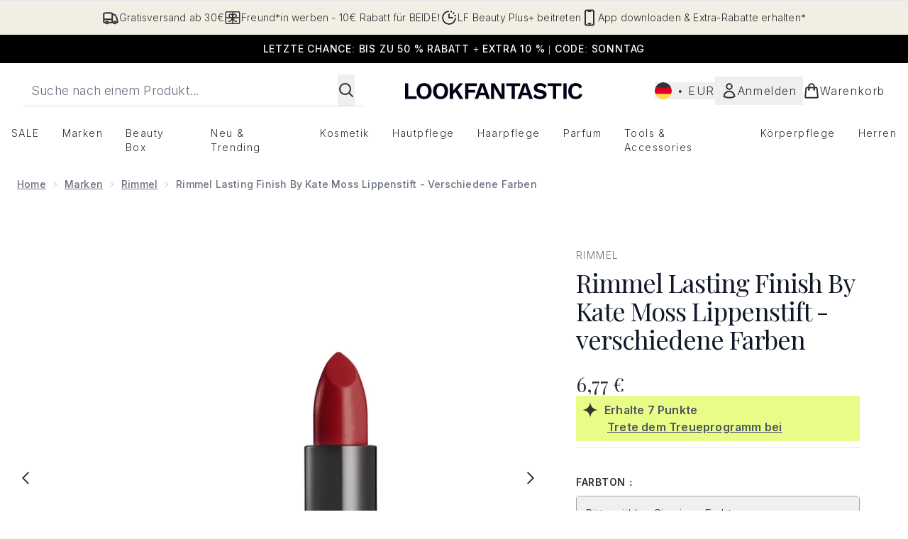

--- FILE ---
content_type: text/html
request_url: https://www.lookfantastic.de/fragments/productGalleryFragment?masterSku=10892616
body_size: -1756
content:
<figure class="carouselImages min-w-full"> <picture> <source srcset="https://www.lookfantastic.de/images?url=https://static.thcdn.com/productimg/original/10892617-1165245799366940.jpg&format=webp&auto=avif&width=472&height=472&fit=cover 1x, https://www.lookfantastic.de/images?url=https://static.thcdn.com/productimg/original/10892617-1165245799366940.jpg&format=webp&auto=avif&width=472&height=472&fit=cover&dpr=2 2x" media="(max-width: 430px)"><source srcset="https://www.lookfantastic.de/images?url=https://static.thcdn.com/productimg/original/10892617-1165245799366940.jpg&format=webp&auto=avif&width=700&height=700&fit=cover 1x, https://www.lookfantastic.de/images?url=https://static.thcdn.com/productimg/original/10892617-1165245799366940.jpg&format=webp&auto=avif&width=700&height=700&fit=cover&dpr=2 2x" media="(max-width: 640px)"><source srcset="https://www.lookfantastic.de/images?url=https://static.thcdn.com/productimg/original/10892617-1165245799366940.jpg&format=webp&auto=avif&width=800&height=800&fit=cover 1x, https://www.lookfantastic.de/images?url=https://static.thcdn.com/productimg/original/10892617-1165245799366940.jpg&format=webp&auto=avif&width=800&height=800&fit=cover&dpr=2 2x" media="(max-width: 768px)"><source srcset="https://www.lookfantastic.de/images?url=https://static.thcdn.com/productimg/original/10892617-1165245799366940.jpg&format=webp&auto=avif&width=650&height=650&fit=cover 1x, https://www.lookfantastic.de/images?url=https://static.thcdn.com/productimg/original/10892617-1165245799366940.jpg&format=webp&auto=avif&width=650&height=650&fit=cover&dpr=2 2x" media="(max-width: 1024px)"><source srcset="https://www.lookfantastic.de/images?url=https://static.thcdn.com/productimg/original/10892617-1165245799366940.jpg&format=webp&auto=avif&width=820&height=820&fit=cover 1x, https://www.lookfantastic.de/images?url=https://static.thcdn.com/productimg/original/10892617-1165245799366940.jpg&format=webp&auto=avif&width=820&height=820&fit=cover&dpr=2 2x" media="(max-width: 1366px)">  <img src="https://www.lookfantastic.de/images?url=https://static.thcdn.com/productimg/original/10892617-1165245799366940.jpg&format=webp&auto=avif&width=1200&height=1200&fit=cover" srcset="https://www.lookfantastic.de/images?url=https://static.thcdn.com/productimg/original/10892617-1165245799366940.jpg&format=webp&auto=avif&width=1200&height=1200&fit=cover 1x, https://www.lookfantastic.de/images?url=https://static.thcdn.com/productimg/original/10892617-1165245799366940.jpg&format=webp&auto=avif&width=1200&height=1200&fit=cover&dpr=2 2x" alt="Bild" loading="eager" width="1200" height="1200" class="snap-center h-full object-cover mx-auto" decoding="auto" fetchpriority="auto">  </picture>    </figure><figure class="carouselImages min-w-full"> <picture> <source srcset="https://www.lookfantastic.de/images?url=https://static.thcdn.com/productimg/1600/1600/10892617-1154672443777015.jpg&format=webp&auto=avif&width=472&height=472&fit=cover 1x, https://www.lookfantastic.de/images?url=https://static.thcdn.com/productimg/1600/1600/10892617-1154672443777015.jpg&format=webp&auto=avif&width=472&height=472&fit=cover&dpr=2 2x" media="(max-width: 430px)"><source srcset="https://www.lookfantastic.de/images?url=https://static.thcdn.com/productimg/1600/1600/10892617-1154672443777015.jpg&format=webp&auto=avif&width=700&height=700&fit=cover 1x, https://www.lookfantastic.de/images?url=https://static.thcdn.com/productimg/1600/1600/10892617-1154672443777015.jpg&format=webp&auto=avif&width=700&height=700&fit=cover&dpr=2 2x" media="(max-width: 640px)"><source srcset="https://www.lookfantastic.de/images?url=https://static.thcdn.com/productimg/1600/1600/10892617-1154672443777015.jpg&format=webp&auto=avif&width=800&height=800&fit=cover 1x, https://www.lookfantastic.de/images?url=https://static.thcdn.com/productimg/1600/1600/10892617-1154672443777015.jpg&format=webp&auto=avif&width=800&height=800&fit=cover&dpr=2 2x" media="(max-width: 768px)"><source srcset="https://www.lookfantastic.de/images?url=https://static.thcdn.com/productimg/1600/1600/10892617-1154672443777015.jpg&format=webp&auto=avif&width=650&height=650&fit=cover 1x, https://www.lookfantastic.de/images?url=https://static.thcdn.com/productimg/1600/1600/10892617-1154672443777015.jpg&format=webp&auto=avif&width=650&height=650&fit=cover&dpr=2 2x" media="(max-width: 1024px)"><source srcset="https://www.lookfantastic.de/images?url=https://static.thcdn.com/productimg/1600/1600/10892617-1154672443777015.jpg&format=webp&auto=avif&width=820&height=820&fit=cover 1x, https://www.lookfantastic.de/images?url=https://static.thcdn.com/productimg/1600/1600/10892617-1154672443777015.jpg&format=webp&auto=avif&width=820&height=820&fit=cover&dpr=2 2x" media="(max-width: 1366px)">  <img src="https://www.lookfantastic.de/images?url=https://static.thcdn.com/productimg/1600/1600/10892617-1154672443777015.jpg&format=webp&auto=avif&width=1200&height=1200&fit=cover" srcset="https://www.lookfantastic.de/images?url=https://static.thcdn.com/productimg/1600/1600/10892617-1154672443777015.jpg&format=webp&auto=avif&width=1200&height=1200&fit=cover 1x, https://www.lookfantastic.de/images?url=https://static.thcdn.com/productimg/1600/1600/10892617-1154672443777015.jpg&format=webp&auto=avif&width=1200&height=1200&fit=cover&dpr=2 2x" alt="Bild" loading="eager" width="1200" height="1200" class="snap-center h-full object-cover mx-auto" decoding="auto" fetchpriority="auto">  </picture>    </figure><figure class="carouselImages min-w-full"> <picture> <source srcset="https://www.lookfantastic.de/images?url=https://static.thcdn.com/productimg/1600/1600/10892617-1964672418504472.jpg&format=webp&auto=avif&width=472&height=472&fit=cover 1x, https://www.lookfantastic.de/images?url=https://static.thcdn.com/productimg/1600/1600/10892617-1964672418504472.jpg&format=webp&auto=avif&width=472&height=472&fit=cover&dpr=2 2x" media="(max-width: 430px)"><source srcset="https://www.lookfantastic.de/images?url=https://static.thcdn.com/productimg/1600/1600/10892617-1964672418504472.jpg&format=webp&auto=avif&width=700&height=700&fit=cover 1x, https://www.lookfantastic.de/images?url=https://static.thcdn.com/productimg/1600/1600/10892617-1964672418504472.jpg&format=webp&auto=avif&width=700&height=700&fit=cover&dpr=2 2x" media="(max-width: 640px)"><source srcset="https://www.lookfantastic.de/images?url=https://static.thcdn.com/productimg/1600/1600/10892617-1964672418504472.jpg&format=webp&auto=avif&width=800&height=800&fit=cover 1x, https://www.lookfantastic.de/images?url=https://static.thcdn.com/productimg/1600/1600/10892617-1964672418504472.jpg&format=webp&auto=avif&width=800&height=800&fit=cover&dpr=2 2x" media="(max-width: 768px)"><source srcset="https://www.lookfantastic.de/images?url=https://static.thcdn.com/productimg/1600/1600/10892617-1964672418504472.jpg&format=webp&auto=avif&width=650&height=650&fit=cover 1x, https://www.lookfantastic.de/images?url=https://static.thcdn.com/productimg/1600/1600/10892617-1964672418504472.jpg&format=webp&auto=avif&width=650&height=650&fit=cover&dpr=2 2x" media="(max-width: 1024px)"><source srcset="https://www.lookfantastic.de/images?url=https://static.thcdn.com/productimg/1600/1600/10892617-1964672418504472.jpg&format=webp&auto=avif&width=820&height=820&fit=cover 1x, https://www.lookfantastic.de/images?url=https://static.thcdn.com/productimg/1600/1600/10892617-1964672418504472.jpg&format=webp&auto=avif&width=820&height=820&fit=cover&dpr=2 2x" media="(max-width: 1366px)">  <img src="https://www.lookfantastic.de/images?url=https://static.thcdn.com/productimg/1600/1600/10892617-1964672418504472.jpg&format=webp&auto=avif&width=1200&height=1200&fit=cover" srcset="https://www.lookfantastic.de/images?url=https://static.thcdn.com/productimg/1600/1600/10892617-1964672418504472.jpg&format=webp&auto=avif&width=1200&height=1200&fit=cover 1x, https://www.lookfantastic.de/images?url=https://static.thcdn.com/productimg/1600/1600/10892617-1964672418504472.jpg&format=webp&auto=avif&width=1200&height=1200&fit=cover&dpr=2 2x" alt="Bild" loading="eager" width="1200" height="1200" class="snap-center h-full object-cover mx-auto" decoding="auto" fetchpriority="auto">  </picture>    </figure><figure class="carouselImages min-w-full"> <picture> <source srcset="https://www.lookfantastic.de/images?url=https://static.thcdn.com/productimg/1600/1600/10892617-3284672418636298.jpg&format=webp&auto=avif&width=472&height=472&fit=cover 1x, https://www.lookfantastic.de/images?url=https://static.thcdn.com/productimg/1600/1600/10892617-3284672418636298.jpg&format=webp&auto=avif&width=472&height=472&fit=cover&dpr=2 2x" media="(max-width: 430px)"><source srcset="https://www.lookfantastic.de/images?url=https://static.thcdn.com/productimg/1600/1600/10892617-3284672418636298.jpg&format=webp&auto=avif&width=700&height=700&fit=cover 1x, https://www.lookfantastic.de/images?url=https://static.thcdn.com/productimg/1600/1600/10892617-3284672418636298.jpg&format=webp&auto=avif&width=700&height=700&fit=cover&dpr=2 2x" media="(max-width: 640px)"><source srcset="https://www.lookfantastic.de/images?url=https://static.thcdn.com/productimg/1600/1600/10892617-3284672418636298.jpg&format=webp&auto=avif&width=800&height=800&fit=cover 1x, https://www.lookfantastic.de/images?url=https://static.thcdn.com/productimg/1600/1600/10892617-3284672418636298.jpg&format=webp&auto=avif&width=800&height=800&fit=cover&dpr=2 2x" media="(max-width: 768px)"><source srcset="https://www.lookfantastic.de/images?url=https://static.thcdn.com/productimg/1600/1600/10892617-3284672418636298.jpg&format=webp&auto=avif&width=650&height=650&fit=cover 1x, https://www.lookfantastic.de/images?url=https://static.thcdn.com/productimg/1600/1600/10892617-3284672418636298.jpg&format=webp&auto=avif&width=650&height=650&fit=cover&dpr=2 2x" media="(max-width: 1024px)"><source srcset="https://www.lookfantastic.de/images?url=https://static.thcdn.com/productimg/1600/1600/10892617-3284672418636298.jpg&format=webp&auto=avif&width=820&height=820&fit=cover 1x, https://www.lookfantastic.de/images?url=https://static.thcdn.com/productimg/1600/1600/10892617-3284672418636298.jpg&format=webp&auto=avif&width=820&height=820&fit=cover&dpr=2 2x" media="(max-width: 1366px)">  <img src="https://www.lookfantastic.de/images?url=https://static.thcdn.com/productimg/1600/1600/10892617-3284672418636298.jpg&format=webp&auto=avif&width=1200&height=1200&fit=cover" srcset="https://www.lookfantastic.de/images?url=https://static.thcdn.com/productimg/1600/1600/10892617-3284672418636298.jpg&format=webp&auto=avif&width=1200&height=1200&fit=cover 1x, https://www.lookfantastic.de/images?url=https://static.thcdn.com/productimg/1600/1600/10892617-3284672418636298.jpg&format=webp&auto=avif&width=1200&height=1200&fit=cover&dpr=2 2x" alt="Bild" loading="eager" width="1200" height="1200" class="snap-center h-full object-cover mx-auto" decoding="auto" fetchpriority="auto">  </picture>    </figure>

--- FILE ---
content_type: text/html
request_url: https://www.lookfantastic.de/fragments/productThumbnailFragment?masterSku=10892616
body_size: -1984
content:
<li class="mr-6"><button class="product-thumbnail" aria-label="Bild öffnen  2 (Rimmel Lasting Finish By Kate Moss Lippenstift - verschiedene Farben)"><figure class="pointer-events-none thumbnail-image aspect-square"> <picture>   <img src="https://www.lookfantastic.de/images?url=https://static.thcdn.com/productimg/original/10892617-1165245799366940.jpg&format=webp&auto=avif&width=100&height=100&fit=cover" alt="Bild" loading="lazy" width="100" height="100" class="max-w-none cursor-pointer  object-cover mx-auto" decoding="auto" fetchpriority="low">  </picture>    </figure></button></li><li class="mr-6"><button class="product-thumbnail" aria-label="Bild öffnen  3 (Rimmel Lasting Finish By Kate Moss Lippenstift - verschiedene Farben)"><figure class="pointer-events-none thumbnail-image aspect-square"> <picture>   <img src="https://www.lookfantastic.de/images?url=https://static.thcdn.com/productimg/1600/1600/10892617-1154672443777015.jpg&format=webp&auto=avif&width=100&height=100&fit=cover" alt="Bild" loading="lazy" width="100" height="100" class="max-w-none cursor-pointer  object-cover mx-auto" decoding="auto" fetchpriority="low">  </picture>    </figure></button></li><li class="mr-6"><button class="product-thumbnail" aria-label="Bild öffnen  4 (Rimmel Lasting Finish By Kate Moss Lippenstift - verschiedene Farben)"><figure class="pointer-events-none thumbnail-image aspect-square"> <picture>   <img src="https://www.lookfantastic.de/images?url=https://static.thcdn.com/productimg/1600/1600/10892617-1964672418504472.jpg&format=webp&auto=avif&width=100&height=100&fit=cover" alt="Bild" loading="lazy" width="100" height="100" class="max-w-none cursor-pointer  object-cover mx-auto" decoding="auto" fetchpriority="low">  </picture>    </figure></button></li><li class="mr-6"><button class="product-thumbnail" aria-label="Bild öffnen  5 (Rimmel Lasting Finish By Kate Moss Lippenstift - verschiedene Farben)"><figure class="pointer-events-none thumbnail-image aspect-square"> <picture>   <img src="https://www.lookfantastic.de/images?url=https://static.thcdn.com/productimg/1600/1600/10892617-3284672418636298.jpg&format=webp&auto=avif&width=100&height=100&fit=cover" alt="Bild" loading="lazy" width="100" height="100" class="max-w-none cursor-pointer  object-cover mx-auto" decoding="auto" fetchpriority="low">  </picture>    </figure></button></li>